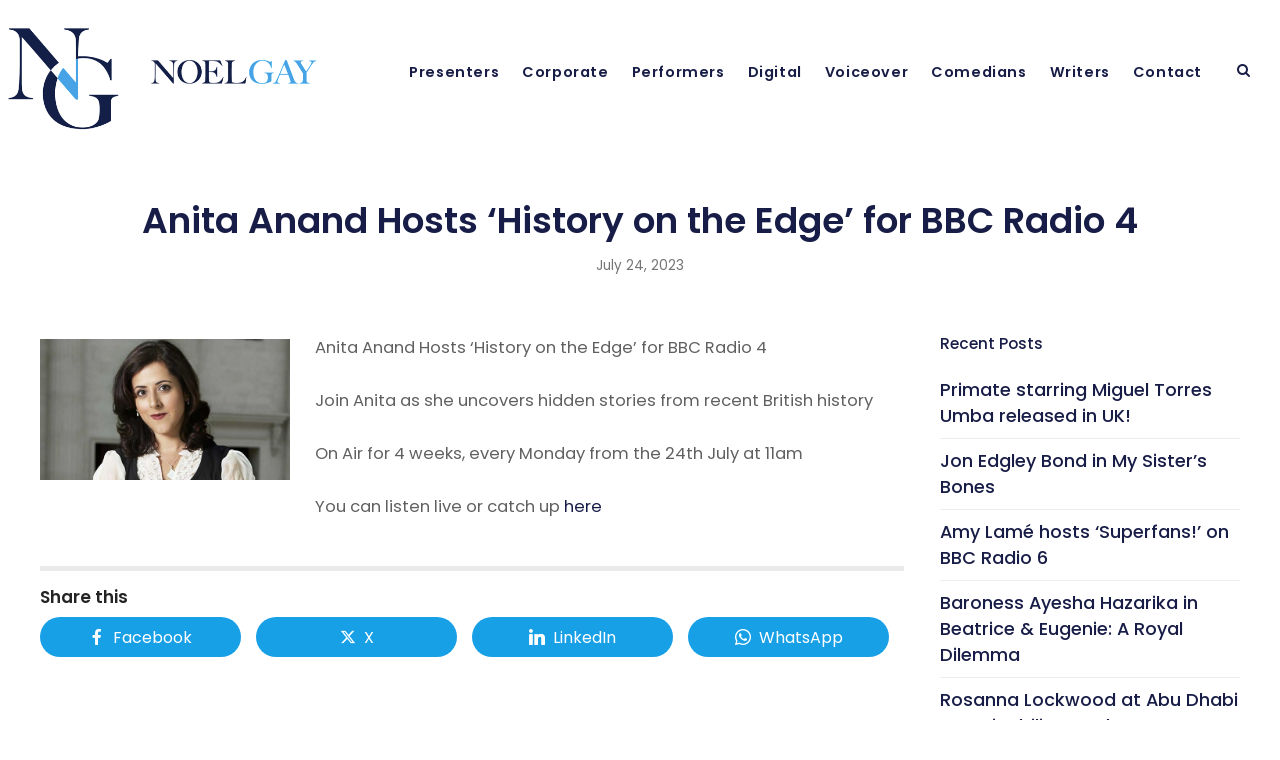

--- FILE ---
content_type: text/html; charset=UTF-8
request_url: https://noelgay.com/2023/07/anita-anand-hosts-history-on-the-edge-for-bbc-radio-4/
body_size: 10499
content:
<!DOCTYPE html>
<html lang="en-GB">
<head>
	<meta charset="UTF-8">
	<meta name="viewport" content="width=device-width, initial-scale=1">
	<link rel="profile" href="https://gmpg.org/xfn/11">
	<link rel="pingback" href="https://noelgay.com/xmlrpc.php">
	<meta name='robots' content='index, follow, max-image-preview:large, max-snippet:-1, max-video-preview:-1' />
	<style>img:is([sizes="auto" i], [sizes^="auto," i]) { contain-intrinsic-size: 3000px 1500px }</style>
	
	<!-- This site is optimized with the Yoast SEO plugin v26.1.1 - https://yoast.com/wordpress/plugins/seo/ -->
	<title>Anita Anand Hosts &#039;History on the Edge&#039; for BBC Radio 4 - Noel Gay</title>
	<link rel="canonical" href="https://noelgay.com/2023/07/anita-anand-hosts-history-on-the-edge-for-bbc-radio-4/" />
	<meta property="og:locale" content="en_GB" />
	<meta property="og:type" content="article" />
	<meta property="og:title" content="Anita Anand Hosts &#039;History on the Edge&#039; for BBC Radio 4 - Noel Gay" />
	<meta property="og:description" content="Anita Anand Hosts &#8216;History on the Edge&#8217; for BBC Radio 4 Join Anita as she uncovers hidden stories from recent British history On Air for 4 weeks, every Monday from the 24th July at 11am You can listen live or catch up here Share thisFacebookXLinkedInWhatsApp" />
	<meta property="og:url" content="https://noelgay.com/2023/07/anita-anand-hosts-history-on-the-edge-for-bbc-radio-4/" />
	<meta property="og:site_name" content="Noel Gay" />
	<meta property="article:published_time" content="2023-07-24T11:23:33+00:00" />
	<meta property="article:modified_time" content="2023-07-24T11:35:11+00:00" />
	<meta property="og:image" content="https://noelgay.com/wp-content/uploads/2023/07/p00tm7pm.jpg" />
	<meta property="og:image:width" content="640" />
	<meta property="og:image:height" content="360" />
	<meta property="og:image:type" content="image/jpeg" />
	<meta name="author" content="Reception" />
	<meta name="twitter:card" content="summary_large_image" />
	<meta name="twitter:label1" content="Written by" />
	<meta name="twitter:data1" content="Reception" />
	<meta name="twitter:label2" content="Estimated reading time" />
	<meta name="twitter:data2" content="1 minute" />
	<script type="application/ld+json" class="yoast-schema-graph">{"@context":"https://schema.org","@graph":[{"@type":"WebPage","@id":"https://noelgay.com/2023/07/anita-anand-hosts-history-on-the-edge-for-bbc-radio-4/","url":"https://noelgay.com/2023/07/anita-anand-hosts-history-on-the-edge-for-bbc-radio-4/","name":"Anita Anand Hosts 'History on the Edge' for BBC Radio 4 - Noel Gay","isPartOf":{"@id":"https://noelgay.com/#website"},"primaryImageOfPage":{"@id":"https://noelgay.com/2023/07/anita-anand-hosts-history-on-the-edge-for-bbc-radio-4/#primaryimage"},"image":{"@id":"https://noelgay.com/2023/07/anita-anand-hosts-history-on-the-edge-for-bbc-radio-4/#primaryimage"},"thumbnailUrl":"https://noelgay.com/wp-content/uploads/2023/07/p00tm7pm.jpg","datePublished":"2023-07-24T11:23:33+00:00","dateModified":"2023-07-24T11:35:11+00:00","author":{"@id":"https://noelgay.com/#/schema/person/48c0005c43af7b5a4cc06701e6457bed"},"breadcrumb":{"@id":"https://noelgay.com/2023/07/anita-anand-hosts-history-on-the-edge-for-bbc-radio-4/#breadcrumb"},"inLanguage":"en-GB","potentialAction":[{"@type":"ReadAction","target":["https://noelgay.com/2023/07/anita-anand-hosts-history-on-the-edge-for-bbc-radio-4/"]}]},{"@type":"ImageObject","inLanguage":"en-GB","@id":"https://noelgay.com/2023/07/anita-anand-hosts-history-on-the-edge-for-bbc-radio-4/#primaryimage","url":"https://noelgay.com/wp-content/uploads/2023/07/p00tm7pm.jpg","contentUrl":"https://noelgay.com/wp-content/uploads/2023/07/p00tm7pm.jpg","width":640,"height":360},{"@type":"BreadcrumbList","@id":"https://noelgay.com/2023/07/anita-anand-hosts-history-on-the-edge-for-bbc-radio-4/#breadcrumb","itemListElement":[{"@type":"ListItem","position":1,"name":"Home","item":"https://noelgay.com/"},{"@type":"ListItem","position":2,"name":"Anita Anand Hosts &#8216;History on the Edge&#8217; for BBC Radio 4"}]},{"@type":"WebSite","@id":"https://noelgay.com/#website","url":"https://noelgay.com/","name":"Noel Gay","description":"","potentialAction":[{"@type":"SearchAction","target":{"@type":"EntryPoint","urlTemplate":"https://noelgay.com/?s={search_term_string}"},"query-input":{"@type":"PropertyValueSpecification","valueRequired":true,"valueName":"search_term_string"}}],"inLanguage":"en-GB"},{"@type":"Person","@id":"https://noelgay.com/#/schema/person/48c0005c43af7b5a4cc06701e6457bed","name":"Reception","image":{"@type":"ImageObject","inLanguage":"en-GB","@id":"https://noelgay.com/#/schema/person/image/","url":"https://secure.gravatar.com/avatar/ec3b1238616d45b9871ab32ea7d41695751bc38daf2fb4b4cf3949ac81d7276f?s=96&d=mm&r=g","contentUrl":"https://secure.gravatar.com/avatar/ec3b1238616d45b9871ab32ea7d41695751bc38daf2fb4b4cf3949ac81d7276f?s=96&d=mm&r=g","caption":"Reception"},"url":"https://noelgay.com/author/jade/"}]}</script>
	<!-- / Yoast SEO plugin. -->


<link rel='dns-prefetch' href='//maxcdn.bootstrapcdn.com' />
<link rel='dns-prefetch' href='//fonts.googleapis.com' />
<link rel="alternate" type="application/rss+xml" title="Noel Gay &raquo; Feed" href="https://noelgay.com/feed/" />
<link rel="alternate" type="application/rss+xml" title="Noel Gay &raquo; Comments Feed" href="https://noelgay.com/comments/feed/" />
<script type="text/javascript">
/* <![CDATA[ */
window._wpemojiSettings = {"baseUrl":"https:\/\/s.w.org\/images\/core\/emoji\/16.0.1\/72x72\/","ext":".png","svgUrl":"https:\/\/s.w.org\/images\/core\/emoji\/16.0.1\/svg\/","svgExt":".svg","source":{"concatemoji":"https:\/\/noelgay.com\/wp-includes\/js\/wp-emoji-release.min.js?ver=6.8.3"}};
/*! This file is auto-generated */
!function(s,n){var o,i,e;function c(e){try{var t={supportTests:e,timestamp:(new Date).valueOf()};sessionStorage.setItem(o,JSON.stringify(t))}catch(e){}}function p(e,t,n){e.clearRect(0,0,e.canvas.width,e.canvas.height),e.fillText(t,0,0);var t=new Uint32Array(e.getImageData(0,0,e.canvas.width,e.canvas.height).data),a=(e.clearRect(0,0,e.canvas.width,e.canvas.height),e.fillText(n,0,0),new Uint32Array(e.getImageData(0,0,e.canvas.width,e.canvas.height).data));return t.every(function(e,t){return e===a[t]})}function u(e,t){e.clearRect(0,0,e.canvas.width,e.canvas.height),e.fillText(t,0,0);for(var n=e.getImageData(16,16,1,1),a=0;a<n.data.length;a++)if(0!==n.data[a])return!1;return!0}function f(e,t,n,a){switch(t){case"flag":return n(e,"\ud83c\udff3\ufe0f\u200d\u26a7\ufe0f","\ud83c\udff3\ufe0f\u200b\u26a7\ufe0f")?!1:!n(e,"\ud83c\udde8\ud83c\uddf6","\ud83c\udde8\u200b\ud83c\uddf6")&&!n(e,"\ud83c\udff4\udb40\udc67\udb40\udc62\udb40\udc65\udb40\udc6e\udb40\udc67\udb40\udc7f","\ud83c\udff4\u200b\udb40\udc67\u200b\udb40\udc62\u200b\udb40\udc65\u200b\udb40\udc6e\u200b\udb40\udc67\u200b\udb40\udc7f");case"emoji":return!a(e,"\ud83e\udedf")}return!1}function g(e,t,n,a){var r="undefined"!=typeof WorkerGlobalScope&&self instanceof WorkerGlobalScope?new OffscreenCanvas(300,150):s.createElement("canvas"),o=r.getContext("2d",{willReadFrequently:!0}),i=(o.textBaseline="top",o.font="600 32px Arial",{});return e.forEach(function(e){i[e]=t(o,e,n,a)}),i}function t(e){var t=s.createElement("script");t.src=e,t.defer=!0,s.head.appendChild(t)}"undefined"!=typeof Promise&&(o="wpEmojiSettingsSupports",i=["flag","emoji"],n.supports={everything:!0,everythingExceptFlag:!0},e=new Promise(function(e){s.addEventListener("DOMContentLoaded",e,{once:!0})}),new Promise(function(t){var n=function(){try{var e=JSON.parse(sessionStorage.getItem(o));if("object"==typeof e&&"number"==typeof e.timestamp&&(new Date).valueOf()<e.timestamp+604800&&"object"==typeof e.supportTests)return e.supportTests}catch(e){}return null}();if(!n){if("undefined"!=typeof Worker&&"undefined"!=typeof OffscreenCanvas&&"undefined"!=typeof URL&&URL.createObjectURL&&"undefined"!=typeof Blob)try{var e="postMessage("+g.toString()+"("+[JSON.stringify(i),f.toString(),p.toString(),u.toString()].join(",")+"));",a=new Blob([e],{type:"text/javascript"}),r=new Worker(URL.createObjectURL(a),{name:"wpTestEmojiSupports"});return void(r.onmessage=function(e){c(n=e.data),r.terminate(),t(n)})}catch(e){}c(n=g(i,f,p,u))}t(n)}).then(function(e){for(var t in e)n.supports[t]=e[t],n.supports.everything=n.supports.everything&&n.supports[t],"flag"!==t&&(n.supports.everythingExceptFlag=n.supports.everythingExceptFlag&&n.supports[t]);n.supports.everythingExceptFlag=n.supports.everythingExceptFlag&&!n.supports.flag,n.DOMReady=!1,n.readyCallback=function(){n.DOMReady=!0}}).then(function(){return e}).then(function(){var e;n.supports.everything||(n.readyCallback(),(e=n.source||{}).concatemoji?t(e.concatemoji):e.wpemoji&&e.twemoji&&(t(e.twemoji),t(e.wpemoji)))}))}((window,document),window._wpemojiSettings);
/* ]]> */
</script>
<style id='wp-emoji-styles-inline-css' type='text/css'>

	img.wp-smiley, img.emoji {
		display: inline !important;
		border: none !important;
		box-shadow: none !important;
		height: 1em !important;
		width: 1em !important;
		margin: 0 0.07em !important;
		vertical-align: -0.1em !important;
		background: none !important;
		padding: 0 !important;
	}
</style>
<link rel='stylesheet' id='fontawesome-css' href='https://maxcdn.bootstrapcdn.com/font-awesome/4.7.0/css/font-awesome.min.css?ver=2.8.4' type='text/css' media='all' />
<link rel='stylesheet' id='wpos-slick-style-css' href='https://noelgay.com/wp-content/plugins/wp-team-showcase-and-slider/assets/css/slick.css?ver=2.8.4' type='text/css' media='all' />
<link rel='stylesheet' id='wpos-magnific-popup-style-css' href='https://noelgay.com/wp-content/plugins/wp-team-showcase-and-slider/assets/css/magnific-popup.css?ver=2.8.4' type='text/css' media='all' />
<link rel='stylesheet' id='tsas-public-style-css' href='https://noelgay.com/wp-content/plugins/wp-team-showcase-and-slider/assets/css/wp-tsas-public.css?ver=2.8.4' type='text/css' media='all' />
<link rel='stylesheet' id='create-fonts-css' href='//fonts.googleapis.com/css?family=Poppins%3A400%2C500%2C600%2C700%2C800%7C&#038;subset=latin%2Clatin-ext' type='text/css' media='all' />
<link rel='stylesheet' id='spba-animate-css' href='https://noelgay.com/wp-content/themes/themetrust-create/css/animate.min.css?ver=1.0' type='text/css' media='all' />
<link rel='stylesheet' id='jquery-background-video-css' href='https://noelgay.com/wp-content/themes/themetrust-create/css/jquery.background-video.css?ver=6.8.3' type='text/css' media='all' />
<link rel='stylesheet' id='so_video_background-css' href='https://noelgay.com/wp-content/themes/themetrust-create/css/so_video_background.css?ver=6.8.3' type='text/css' media='all' />
<link rel='stylesheet' id='meks_ess-main-css' href='https://noelgay.com/wp-content/plugins/meks-easy-social-share/assets/css/main.css?ver=1.3' type='text/css' media='all' />
<style id='meks_ess-main-inline-css' type='text/css'>

                body .meks_ess a {
                    background: #18a0e6 !important;
                }
                body .meks_ess.transparent a::before, body .meks_ess.transparent a span, body .meks_ess.outline a span {
                    color: #18a0e6 !important;
                }
                body .meks_ess.outline a::before {
                    color: #18a0e6 !important;
                }
                body .meks_ess.outline a {
                    border-color: #18a0e6 !important;
                }
                body .meks_ess.outline a:hover {
                    border-color: #18a0e6 !important;
                }
            
</style>
<link rel='stylesheet' id='create-style-css' href='https://noelgay.com/wp-content/themes/themetrust-create/style.css?ver=5' type='text/css' media='all' />
<link rel='stylesheet' id='create-owl-carousel-css' href='https://noelgay.com/wp-content/themes/themetrust-create/css/owl.carousel.css?ver=1.3.3' type='text/css' media='all' />
<link rel='stylesheet' id='create-owl-theme-css' href='https://noelgay.com/wp-content/themes/themetrust-create/css/owl.theme.css?ver=1.3.3' type='text/css' media='all' />
<link rel='stylesheet' id='create-prettyphoto-css' href='https://noelgay.com/wp-content/themes/themetrust-create/css/prettyPhoto.css?ver=3.1.6' type='text/css' media='all' />
<link rel='stylesheet' id='superfish-css' href='https://noelgay.com/wp-content/themes/themetrust-create/css/superfish.css?ver=1.7.5' type='text/css' media='all' />
<link rel='stylesheet' id='create-woocommerce-css' href='https://noelgay.com/wp-content/themes/themetrust-create/css/woocommerce.css?ver=1.0' type='text/css' media='all' />
<link rel='stylesheet' id='create-font-awesome-css' href='https://noelgay.com/wp-content/themes/themetrust-create/css/font-awesome.min.css?ver=4.0.3' type='text/css' media='all' />
<link rel='stylesheet' id='glg-photobox-style-css' href='https://noelgay.com/wp-content/plugins/gallery-lightbox-slider/css/photobox/photobox.min.css?ver=1.0.0.41' type='text/css' media='' />
<script type="text/javascript" src="https://noelgay.com/wp-includes/js/jquery/jquery.min.js?ver=3.7.1" id="jquery-core-js"></script>
<script type="text/javascript" src="https://noelgay.com/wp-includes/js/jquery/jquery-migrate.min.js?ver=3.4.1" id="jquery-migrate-js"></script>
<script type="text/javascript" src="https://noelgay.com/wp-content/themes/themetrust-create/js/imagesloaded.js?ver=3.1.6" id="create-imagesloaded-js"></script>
<script type="text/javascript" src="https://noelgay.com/wp-content/plugins/gallery-lightbox-slider/js/jquery/photobox/jquery.photobox.min.js?ver=1.0.0.41" id="glg-photobox-js"></script>
<link rel="https://api.w.org/" href="https://noelgay.com/wp-json/" /><link rel="alternate" title="JSON" type="application/json" href="https://noelgay.com/wp-json/wp/v2/posts/6479" /><link rel="EditURI" type="application/rsd+xml" title="RSD" href="https://noelgay.com/xmlrpc.php?rsd" />
<meta name="generator" content="WordPress 6.8.3" />
<link rel='shortlink' href='https://noelgay.com/?p=6479' />
<link rel="alternate" title="oEmbed (JSON)" type="application/json+oembed" href="https://noelgay.com/wp-json/oembed/1.0/embed?url=https%3A%2F%2Fnoelgay.com%2F2023%2F07%2Fanita-anand-hosts-history-on-the-edge-for-bbc-radio-4%2F" />
<link rel="alternate" title="oEmbed (XML)" type="text/xml+oembed" href="https://noelgay.com/wp-json/oembed/1.0/embed?url=https%3A%2F%2Fnoelgay.com%2F2023%2F07%2Fanita-anand-hosts-history-on-the-edge-for-bbc-radio-4%2F&#038;format=xml" />
        <script type="text/javascript">
            (function () {
                window.lsow_fs = {can_use_premium_code: false};
            })();
        </script>
        					<link rel="shortcut icon" href="https://noelgay.com/wp-content/uploads/2022/04/NGmonogram.png" />
				<meta name="generator" content="create  2.0" />

		<!--[if IE 8]>
		<link rel="stylesheet" href="https://noelgay.com/wp-content/themes/themetrust-create/css/ie8.css" type="text/css" media="screen" />
		<![endif]-->
		<!--[if IE]><script src="https://html5shiv.googlecode.com/svn/trunk/html5.js"></script><![endif]-->

		
		<style>

							body #primary header.main .inner { text-align: center !important; }
			
							body #primary header.main .inner * { color: #3a3a3a; }
			
							#primary header.main { background-color: #ffffff; }
			
						body { color: #606060; }
			
						.entry-content a, .entry-content a:visited { color: #181d47; }
			
						.entry-content a:hover { color: #18a0e6; }
			
			
			
			
			
			
							.main-nav ul li,
				.secondary-nav span,
				.secondary-nav a { color: #181d47 !important; }
			
			
							.menu-toggle.open:hover,
				.main-nav ul li:hover,
				.main-nav ul li.active,
				.secondary-nav a:hover,
				.secondary-nav span:hover,
				.main-nav ul li.current,
				.main-nav ul li.current-cat,
				.main-nav ul li.current_page_item,
				.main-nav ul li.current-menu-item,
				.main-nav ul li.current-post-ancestor,
				.single-post .main-nav ul li.current_page_parent,
				.main-nav ul li.current-category-parent,
				.main-nav ul li.current-category-ancestor,
				.main-nav ul li.current-portfolio-ancestor,
				.main-nav ul li.current-projects-ancestor { color: #18a0e6 !important;}

			
			
			
			
			
			
			
							#loader-screen { background-color: #ffffff; }
			
			
			
			
			
			
							#slide-panel * { color: #f7f7f7; }
			
							#slide-panel a { color: #ededed; }
				#slide-panel nav li { color: #ededed; }
				#slide-panel .menu-toggle.close { color: #ededed; }
			
							#slide-panel a:hover { color: #18a0e6; }
				#slide-panel .menu-toggle.close:hover { color: #18a0e6; }
			
							#slide-panel nav li { border-bottom: 1px solid #4f4f4f; }
				#slide-panel nav ul li:last-child { border: none; }
			
							#scroll-to-top { background-color: #003a43; }
			
							#scroll-to-top { color: #ffffff; }
			
							#footer { background-color: #ffffff; }
			
							#footer * { color: #777777 !important; }
			
							#footer .widget-title { color: #181d47 !important; }
			
							#footer a { color: #18a0e6 !important; }
			
							#footer a:hover { color: #3d3d3d !important; }
			
			
			

		
							#logo .site-title img { max-width: 315px; }
			
							#site-header.main.light #logo .site-title img { max-width: 315px; }
			
							#logo .site-title.sticky img { max-width: 70px; }
			
			
							@media only screen and (max-width: 780px){
					#site-header.main #logo .site-title img { max-width: 240px !important; }
				}
			
		
			
							header.entry-header.main * { color: #191919 !important; }
			
			
		
							.inline-header #site-header.main .nav-holder { height: 80px; }
				.inline-header #site-header.main #logo { height: 80px; }
				.inline-header #site-header.main .nav-holder,
				.inline-header #site-header.main .main-nav ul > li,
				.inline-header #site-header.main .main-nav ul > li > a,
				#site-header.main .main-nav #menu-main-menu > li > span,
				#site-header.main .secondary-nav a,
				#site-header.main .secondary-nav span  { line-height: 80px; height: 80px;}
			
							#site-header.sticky .inside .nav-holder { height: 90px !important; }
				#site-header.sticky #logo { height: 90px !important; }
				#site-header.sticky .nav-holder,
				#site-header.sticky .main-nav ul > li,
				#site-header.sticky .main-nav ul > li > a,
				#site-header.sticky .main-nav ul > li > span,
				#site-header.sticky .secondary-nav a,
				#site-header.sticky .secondary-nav span  { line-height: 90px; height: 90px;}
			
							@media only screen and (max-width: 1180px){
					.main-nav {	display: none !important; }
					#site-header .secondary-nav span.search-toggle.open { display: none; }
					#site-header .secondary-nav .menu-toggle.open { display: inline-block; }
					#slide-menu .widget-area.mobile { display: block; }
					#slide-panel .has-mobile-menu #slide-mobile-menu { display: block; }
					#slide-panel .has-mobile-menu #slide-main-menu { display: none;	}
					#slide-panel .widget-area.desktop { display: none; }
				}
			
		
		
		</style>

					<!-- ThemeTrust Google Font Picker -->
					<link href='//fonts.googleapis.com/css?family=Poppins' rel='stylesheet' type='text/css'>										
					<style type="text/css">body { 
												font-family: 'Poppins'; 
						 font-size: 17px; line-height: 28px;					}</style>

									
					<style type="text/css">p { 
						 font-size: 16.5px; line-height: 28px;					}</style>

									<!-- ThemeTrust Google Font Picker -->
															
					<style type="text/css">.site-main h1 { 
												font-family: 'Poppins'; 
						 font-weight: 600; font-size: 65px; line-height: 72px;					}</style>

									<!-- ThemeTrust Google Font Picker -->
															
					<style type="text/css">.site-main h2 { 
												font-family: 'Poppins'; 
						 font-weight: 600; font-size: 38px; line-height: 46px;					}</style>

									<!-- ThemeTrust Google Font Picker -->
															
					<style type="text/css">.site-main h3 { 
												font-family: 'Poppins'; 
						 font-weight: 600; font-size: 30px;					}</style>

									<!-- ThemeTrust Google Font Picker -->
															
					<style type="text/css">.site-main h4 { 
												font-family: 'Poppins'; 
						 font-weight: 500; font-size: 31px;					}</style>

									
					<style type="text/css">.body-wrap a { 
											}</style>

									<!-- ThemeTrust Google Font Picker -->
															
					<style type="text/css">#primary header.main h1.entry-title { 
												font-family: 'Poppins'; 
						 font-weight: 600; font-size: 36px; line-height: 45px;					}</style>

									<!-- ThemeTrust Google Font Picker -->
															
					<style type="text/css">#primary header.main p.subtitle { 
												font-family: 'Poppins'; 
											}</style>

									<!-- ThemeTrust Google Font Picker -->
															
					<style type="text/css">.main-nav ul li a, .main-nav ul li span { 
												font-family: 'Poppins'; 
						 font-weight: 600; font-size: 14.4px;					}</style>

				<meta name="generator" content="Powered by Slider Revolution 6.5.25 - responsive, Mobile-Friendly Slider Plugin for WordPress with comfortable drag and drop interface." />
<script>function setREVStartSize(e){
			//window.requestAnimationFrame(function() {
				window.RSIW = window.RSIW===undefined ? window.innerWidth : window.RSIW;
				window.RSIH = window.RSIH===undefined ? window.innerHeight : window.RSIH;
				try {
					var pw = document.getElementById(e.c).parentNode.offsetWidth,
						newh;
					pw = pw===0 || isNaN(pw) || (e.l=="fullwidth" || e.layout=="fullwidth") ? window.RSIW : pw;
					e.tabw = e.tabw===undefined ? 0 : parseInt(e.tabw);
					e.thumbw = e.thumbw===undefined ? 0 : parseInt(e.thumbw);
					e.tabh = e.tabh===undefined ? 0 : parseInt(e.tabh);
					e.thumbh = e.thumbh===undefined ? 0 : parseInt(e.thumbh);
					e.tabhide = e.tabhide===undefined ? 0 : parseInt(e.tabhide);
					e.thumbhide = e.thumbhide===undefined ? 0 : parseInt(e.thumbhide);
					e.mh = e.mh===undefined || e.mh=="" || e.mh==="auto" ? 0 : parseInt(e.mh,0);
					if(e.layout==="fullscreen" || e.l==="fullscreen")
						newh = Math.max(e.mh,window.RSIH);
					else{
						e.gw = Array.isArray(e.gw) ? e.gw : [e.gw];
						for (var i in e.rl) if (e.gw[i]===undefined || e.gw[i]===0) e.gw[i] = e.gw[i-1];
						e.gh = e.el===undefined || e.el==="" || (Array.isArray(e.el) && e.el.length==0)? e.gh : e.el;
						e.gh = Array.isArray(e.gh) ? e.gh : [e.gh];
						for (var i in e.rl) if (e.gh[i]===undefined || e.gh[i]===0) e.gh[i] = e.gh[i-1];
											
						var nl = new Array(e.rl.length),
							ix = 0,
							sl;
						e.tabw = e.tabhide>=pw ? 0 : e.tabw;
						e.thumbw = e.thumbhide>=pw ? 0 : e.thumbw;
						e.tabh = e.tabhide>=pw ? 0 : e.tabh;
						e.thumbh = e.thumbhide>=pw ? 0 : e.thumbh;
						for (var i in e.rl) nl[i] = e.rl[i]<window.RSIW ? 0 : e.rl[i];
						sl = nl[0];
						for (var i in nl) if (sl>nl[i] && nl[i]>0) { sl = nl[i]; ix=i;}
						var m = pw>(e.gw[ix]+e.tabw+e.thumbw) ? 1 : (pw-(e.tabw+e.thumbw)) / (e.gw[ix]);
						newh =  (e.gh[ix] * m) + (e.tabh + e.thumbh);
					}
					var el = document.getElementById(e.c);
					if (el!==null && el) el.style.height = newh+"px";
					el = document.getElementById(e.c+"_wrapper");
					if (el!==null && el) {
						el.style.height = newh+"px";
						el.style.display = "block";
					}
				} catch(e){
					console.log("Failure at Presize of Slider:" + e)
				}
			//});
		  };</script>
</head>

<body data-rsssl=1 class="wp-singular post-template-default single single-post postid-6479 single-format-standard wp-theme-themetrust-create solid  chrome osx top-header inline-header sticky-header">

		<div id="scroll-to-top"><span></span></div>
		<!-- Slide Panel -->
	<div id="slide-panel">
		<div class="hidden-scroll">
			<div class="inner ">
				<nav id="slide-main-menu" class="menu-main-menu-container"><ul id="menu-main-menu" class="collapse sidebar"><li id="menu-item-4607" class="menu-item menu-item-type-post_type menu-item-object-page menu-item-4607"><a href="https://noelgay.com/presenters/" data-ps2id-api="true">Presenters</a></li>
<li id="menu-item-4603" class="menu-item menu-item-type-post_type menu-item-object-page menu-item-4603"><a href="https://noelgay.com/corporate/" data-ps2id-api="true">Corporate</a></li>
<li id="menu-item-4130" class="menu-item menu-item-type-post_type menu-item-object-page menu-item-4130"><a href="https://noelgay.com/performers/" data-ps2id-api="true">Performers</a></li>
<li id="menu-item-5880" class="menu-item menu-item-type-post_type menu-item-object-page menu-item-5880"><a href="https://noelgay.com/digital/" data-ps2id-api="true">Digital</a></li>
<li id="menu-item-4602" class="menu-item menu-item-type-post_type menu-item-object-page menu-item-4602"><a href="https://noelgay.com/voiceover/" data-ps2id-api="true">Voiceover</a></li>
<li id="menu-item-4606" class="menu-item menu-item-type-post_type menu-item-object-page menu-item-4606"><a href="https://noelgay.com/comedians/" data-ps2id-api="true">Comedians</a></li>
<li id="menu-item-4605" class="menu-item menu-item-type-post_type menu-item-object-page menu-item-4605"><a href="https://noelgay.com/writers/" data-ps2id-api="true">Writers</a></li>
<li id="menu-item-5196" class="menu-item menu-item-type-post_type menu-item-object-page menu-item-5196"><a href="https://noelgay.com/contact/" data-ps2id-api="true">Contact</a></li>
</ul></nav>
				
											</div><!-- .inner -->
		</div>
		<span id="menu-toggle-close" class="menu-toggle right close slide" data-target="slide-panel"><span></span></span>
	</div><!-- /slide-panel-->
	

<div id="site-wrap">
<div id="main-container">
							<header id="site-header" class="main solid dark">
								<div id="header-search" class="header-search">
					<div class="inside">
						<div class="form-wrap">
						<form role="search" method="get" id="searchform" class="searchform clear" action="https://noelgay.com/">
														<input type="text" placeholder="Type and press enter to search." name="s" id="s" />
							<span id="search-toggle-close" class="search-toggle right close" data-target="header-search" ></span>
						</form>

						</div>
					</div>
				</div>
								<div class="inside logo-and-nav clearfix">

															
					<div id="logo" class="has-sticky-logo">
											<h2 class="site-title"><a href="https://noelgay.com"><img src="https://noelgay.com/wp-content/uploads/2022/04/header-logo-full.png" alt="Noel Gay" /></a></h2>
					
											<h2 class="site-title sticky"><a href="https://noelgay.com"><img src="https://noelgay.com/wp-content/uploads/2022/04/NGmonogram.png" alt="Noel Gay" /></a></h2>
										</div>

					
					<div class="nav-holder">

						<div class="main-nav clearfix">
						<ul id="menu-main-menu-1" class="main-menu sf-menu"><li class="menu-item menu-item-type-post_type menu-item-object-page menu-item-4607 depth-0"><a href="https://noelgay.com/presenters/" data-ps2id-api="true" class="link link-depth-0"><span>Presenters</span></a></li>
<li class="menu-item menu-item-type-post_type menu-item-object-page menu-item-4603 depth-0"><a href="https://noelgay.com/corporate/" data-ps2id-api="true" class="link link-depth-0"><span>Corporate</span></a></li>
<li class="menu-item menu-item-type-post_type menu-item-object-page menu-item-4130 depth-0"><a href="https://noelgay.com/performers/" data-ps2id-api="true" class="link link-depth-0"><span>Performers</span></a></li>
<li class="menu-item menu-item-type-post_type menu-item-object-page menu-item-5880 depth-0"><a href="https://noelgay.com/digital/" data-ps2id-api="true" class="link link-depth-0"><span>Digital</span></a></li>
<li class="menu-item menu-item-type-post_type menu-item-object-page menu-item-4602 depth-0"><a href="https://noelgay.com/voiceover/" data-ps2id-api="true" class="link link-depth-0"><span>Voiceover</span></a></li>
<li class="menu-item menu-item-type-post_type menu-item-object-page menu-item-4606 depth-0"><a href="https://noelgay.com/comedians/" data-ps2id-api="true" class="link link-depth-0"><span>Comedians</span></a></li>
<li class="menu-item menu-item-type-post_type menu-item-object-page menu-item-4605 depth-0"><a href="https://noelgay.com/writers/" data-ps2id-api="true" class="link link-depth-0"><span>Writers</span></a></li>
<li class="menu-item menu-item-type-post_type menu-item-object-page menu-item-5196 depth-0"><a href="https://noelgay.com/contact/" data-ps2id-api="true" class="link link-depth-0"><span>Contact</span></a></li>
</ul>						</div>

						<div class="secondary-nav clearfix">

							
														<span id="search-toggle-open" class="search-toggle right open" data-target="header-search" ></span>
							
							<span id="menu-toggle-open" class="menu-toggle right open slide " data-target="slide-menu" ></span>


					

				</div>

			</header><!-- #site-header -->
						<div id="middle">	<div id="primary" class="content-area blog">
		<div class="header-wrap">
		<header class="main entry-header " >
			<div class="inner">
			<div class="title">	
							
				<h1 class="entry-title">Anita Anand Hosts &#8216;History on the Edge&#8217; for BBC Radio 4</h1>					<span class="meta ">
						<span>July 24, 2023</span>					</span>
						</div>
			</div><!-- .inner -->
		</header><!-- .entry-header -->
		</div>
		<main id="main" class="site-main" role="main">
			<div class="body-wrap clear">
			
			<article id="post-6479" class="content-main post-6479 post type-post status-publish format-standard has-post-thumbnail hentry category-home-featured">
				<span class="entry-title" style="display: none;">Anita Anand Hosts &#8216;History on the Edge&#8217; for BBC Radio 4</span><span class="vcard" style="display: none;"><span class="fn"><a href="https://noelgay.com/author/jade/" title="Posts by Reception" rel="author">Reception</a></span></span><span class="updated" style="display:none;">2023-07-24T11:35:11+00:00</span>				
	
		<div class="entry-content news">
							<div class="featured-image">
					<a href="https://noelgay.com/2023/07/anita-anand-hosts-history-on-the-edge-for-bbc-radio-4/" rel="bookmark" ><img width="640" height="360" src="https://noelgay.com/wp-content/uploads/2023/07/p00tm7pm.jpg" class="post-thumb wp-post-image" alt="Anita Anand Hosts &#8216;History on the Edge&#8217; for BBC Radio 4" title="Anita Anand Hosts &#8216;History on the Edge&#8217; for BBC Radio 4" decoding="async" fetchpriority="high" srcset="https://noelgay.com/wp-content/uploads/2023/07/p00tm7pm.jpg 640w, https://noelgay.com/wp-content/uploads/2023/07/p00tm7pm-300x169.jpg 300w" sizes="(max-width: 640px) 100vw, 640px" /></a>
				</div>
						
			<p>Anita Anand Hosts &#8216;History on the Edge&#8217; for BBC Radio 4</p>
<p>Join Anita as she uncovers hidden stories from recent British history</p>
<p>On Air for 4 weeks, every Monday from the 24th July at 11am</p>
<p>You can listen live or catch up <a href="https://www.bbc.co.uk/sounds/play/m001p1l2">here</a></p>
<div class="meks_ess_share_label"><h5>Share this</h5></div><div class="meks_ess layout-7-1 rounded solid"><a href="#" class="meks_ess-item socicon-facebook" data-url="http://www.facebook.com/sharer/sharer.php?u=https%3A%2F%2Fnoelgay.com%2F2023%2F07%2Fanita-anand-hosts-history-on-the-edge-for-bbc-radio-4%2F&amp;t=Anita%20Anand%20Hosts%20%E2%80%98History%20on%20the%20Edge%E2%80%99%20for%20BBC%20Radio%204"><span>Facebook</span></a><a href="#" class="meks_ess-item socicon-twitter" data-url="http://twitter.com/intent/tweet?url=https%3A%2F%2Fnoelgay.com%2F2023%2F07%2Fanita-anand-hosts-history-on-the-edge-for-bbc-radio-4%2F&amp;text=Anita%20Anand%20Hosts%20%E2%80%98History%20on%20the%20Edge%E2%80%99%20for%20BBC%20Radio%204"><span>X</span></a><a href="#" class="meks_ess-item socicon-linkedin" data-url="https://www.linkedin.com/cws/share?url=https%3A%2F%2Fnoelgay.com%2F2023%2F07%2Fanita-anand-hosts-history-on-the-edge-for-bbc-radio-4%2F"><span>LinkedIn</span></a><a href="https://api.whatsapp.com/send?text=Anita%20Anand%20Hosts%20%E2%80%98History%20on%20the%20Edge%E2%80%99%20for%20BBC%20Radio%204 https%3A%2F%2Fnoelgay.com%2F2023%2F07%2Fanita-anand-hosts-history-on-the-edge-for-bbc-radio-4%2F" class="meks_ess-item socicon-whatsapp prevent-share-popup"><span>WhatsApp</span></a></div>					</div><!-- .entry-content -->
	
				
				<footer class="post-nav">
									
					
					
				</footer>
				
				
			</article><!-- #post-## -->
			
			
<aside class="sidebar">
	
		<div id="recent-posts-2" class="widget-box widget widget_recent_entries"><div class="inside">
		<h3 class="widget-title">Recent Posts</h3>
		<ul>
											<li>
					<a href="https://noelgay.com/2026/01/primate-released-in-uk-starring-miguel-torres-umba/">Primate starring Miguel Torres Umba released in UK!</a>
									</li>
											<li>
					<a href="https://noelgay.com/2026/01/jon-edgley-bond-in-my-sisters-bones/">Jon Edgley Bond in My Sister&#8217;s Bones</a>
									</li>
											<li>
					<a href="https://noelgay.com/2026/01/amy-lame-hosts-superfans-on-bbc-radio-6/">Amy Lamé hosts &#8216;Superfans!&#8217; on BBC Radio 6</a>
									</li>
											<li>
					<a href="https://noelgay.com/2026/01/baroness-ayesha-hazarika-in-beatrice-eugenie-a-royal-dilemma/">Baroness Ayesha Hazarika in Beatrice &#038; Eugenie: A Royal Dilemma</a>
									</li>
											<li>
					<a href="https://noelgay.com/2026/01/rosanna-lockwood-at-abu-dhabi-sustainability-week/">Rosanna Lockwood at Abu Dhabi Sustainability Week</a>
									</li>
					</ul>

		</div></div><div id="search-2" class="widget-box widget widget_search"><div class="inside">
<form method="get" id="searchform"   action="https://noelgay.com/">
<input type="text" class="search" placeholder="Type and press enter to search." name="s" id="s" />
<input type="hidden" id="searchsubmit" />
</form></div></div></aside>
			</div>
		</main><!-- #main -->
	</div><!-- #primary -->
	</div> <!-- end middle -->	
		<footer id="footer" class="col-3">
		<div class="inside clear">
			
						
						<div class="main clear">
					<div id="black-studio-tinymce-2" class="small one-third widget_black_studio_tinymce footer-box widget-box"><div class="inside"><div class="textwidget"><img src="https://noelgay.com/wp-content/uploads/2022/04/footerlogo.png" alt="" width="220"  class="alignnone size-full wp-image-2096" style="margin-bottom:40px;" />

</div></div></div><div id="black-studio-tinymce-3" class="small one-third widget_black_studio_tinymce footer-box widget-box"><div class="inside"><h3 class="widget-title">Contact</h3><div class="textwidget"><p><strong>0207 836 3941</strong><br />
1st Floor, 2 Stephen St, Fitzrovia<br />
London, W1T 1AN<br />
<a href="mailto:info@noelgay.com">info@noelgay.com</a></p>
<p class="footerSmall">I am afraid at this time we cannot accept fan mail or messages for clients via post.</p>
</div></div></div><div id="black-studio-tinymce-5" class="small one-third widget_black_studio_tinymce footer-box widget-box"><div class="inside"><h3 class="widget-title">Follow</h3><div class="textwidget">To keep up to date on all our latest news, click the links below to follow
<div class="socialM"><a href="https://www.twitter.com/NoelGay19/" target="_blank" rel="noopener"><img src="/wp-content/uploads/2022/04/social-twitter.png" alt="Social link, Twitter" width="35" height="35" /> </a><a class="_ps2id" href="https://www.linkedin.com/company/104887205/admim/" data-ps2id-offset=""><img class="" src="/wp-content/uploads/2022/04/social-in.png" alt="Social link, LinkedIn" width="36" height="36" /> </a><a class="_ps2id" href="https://www.instagram.com/noelgay.agency" data-ps2id-offset=""><img class="alignnone wp-image-8773" src="https://noelgay.com/wp-content/uploads/2024/11/social-insta.png" alt="" width="35" height="35" /></a></div>
<a href="https://noelgay.com/about-us/">About Noel Gay</a> • <a href="https://noelgay.com/history/">History</a> • <a href="https://noelgay.com/noel-gays-music/">Noel Gay Music</a>
<p class="footerSmall" style="margin-top: 10px;"><a href="https://www.iubenda.com/privacy-policy/33488564" target="_blank" rel="noopener">Privacy policy</a></p></div></div></div>			</div><!-- end footer main -->
						
			
			<div class="secondary">

												<div class="left"><p>&copy; 2026 <a href="https://noelgay.com">Noel Gay</a> All Rights Reserved.</p></div>
							</div><!-- end footer secondary-->
		</div><!-- end footer inside-->
	</footer>
		
</div> <!-- end main-container -->
</div> <!-- end site-wrap -->

		<script>
			window.RS_MODULES = window.RS_MODULES || {};
			window.RS_MODULES.modules = window.RS_MODULES.modules || {};
			window.RS_MODULES.waiting = window.RS_MODULES.waiting || [];
			window.RS_MODULES.defered = true;
			window.RS_MODULES.moduleWaiting = window.RS_MODULES.moduleWaiting || {};
			window.RS_MODULES.type = 'compiled';
		</script>
		<script type="speculationrules">
{"prefetch":[{"source":"document","where":{"and":[{"href_matches":"\/*"},{"not":{"href_matches":["\/wp-*.php","\/wp-admin\/*","\/wp-content\/uploads\/*","\/wp-content\/*","\/wp-content\/plugins\/*","\/wp-content\/themes\/themetrust-create\/*","\/*\\?(.+)"]}},{"not":{"selector_matches":"a[rel~=\"nofollow\"]"}},{"not":{"selector_matches":".no-prefetch, .no-prefetch a"}}]},"eagerness":"conservative"}]}
</script>
	<script>
	jQuery(document).ready(function($){
		'use strict';
		if ( 'function' === typeof WOW ) {
			new WOW().init();
		}
	});
	</script>
	<link rel='stylesheet' id='rs-plugin-settings-css' href='https://noelgay.com/wp-content/plugins/revslider/public/assets/css/rs6.css?ver=6.5.25' type='text/css' media='all' />
<style id='rs-plugin-settings-inline-css' type='text/css'>
#rs-demo-id {}
</style>
<script type="text/javascript" id="lsow-frontend-scripts-js-extra">
/* <![CDATA[ */
var lsow_settings = {"mobile_width":"780","custom_css":""};
/* ]]> */
</script>
<script type="text/javascript" src="https://noelgay.com/wp-content/plugins/livemesh-siteorigin-widgets/assets/js/lsow-frontend.min.js?ver=3.9.1" id="lsow-frontend-scripts-js"></script>
<script type="text/javascript" id="page-scroll-to-id-plugin-script-js-extra">
/* <![CDATA[ */
var mPS2id_params = {"instances":{"mPS2id_instance_0":{"selector":"a[href*='#']:not([href='#'])","autoSelectorMenuLinks":"true","excludeSelector":"a[href^='#tab-'], a[href^='#tabs-'], a[data-toggle]:not([data-toggle='tooltip']), a[data-slide], a[data-vc-tabs], a[data-vc-accordion], a.screen-reader-text.skip-link","scrollSpeed":800,"autoScrollSpeed":"true","scrollEasing":"easeInOutQuint","scrollingEasing":"easeOutQuint","forceScrollEasing":"false","pageEndSmoothScroll":"true","stopScrollOnUserAction":"false","autoCorrectScroll":"false","autoCorrectScrollExtend":"false","layout":"vertical","offset":"60","dummyOffset":"false","highlightSelector":"","clickedClass":"mPS2id-clicked","targetClass":"mPS2id-target","highlightClass":"mPS2id-highlight","forceSingleHighlight":"false","keepHighlightUntilNext":"false","highlightByNextTarget":"false","appendHash":"false","scrollToHash":"true","scrollToHashForAll":"true","scrollToHashDelay":0,"scrollToHashUseElementData":"true","scrollToHashRemoveUrlHash":"false","disablePluginBelow":0,"adminDisplayWidgetsId":"true","adminTinyMCEbuttons":"true","unbindUnrelatedClickEvents":"false","unbindUnrelatedClickEventsSelector":"","normalizeAnchorPointTargets":"false","encodeLinks":"false"}},"total_instances":"1","shortcode_class":"_ps2id"};
/* ]]> */
</script>
<script type="text/javascript" src="https://noelgay.com/wp-content/plugins/page-scroll-to-id/js/page-scroll-to-id.min.js?ver=1.7.9" id="page-scroll-to-id-plugin-script-js"></script>
<script type="text/javascript" src="https://noelgay.com/wp-content/plugins/revslider/public/assets/js/rbtools.min.js?ver=6.5.18" defer async id="tp-tools-js"></script>
<script type="text/javascript" src="https://noelgay.com/wp-content/plugins/revslider/public/assets/js/rs6.min.js?ver=6.5.25" defer async id="revmin-js"></script>
<script type="text/javascript" src="https://noelgay.com/wp-content/themes/themetrust-create/js/wow.min.js?ver=1.0" id="spba-wow-js"></script>
<script type="text/javascript" src="https://noelgay.com/wp-content/themes/themetrust-create/js/jquery.background-video.js?ver=1.1.1" id="jquery-background-video-js"></script>
<script type="text/javascript" src="https://noelgay.com/wp-content/plugins/meks-easy-social-share/assets/js/main.js?ver=1.3" id="meks_ess-main-js"></script>
<script type="text/javascript" src="https://noelgay.com/wp-content/themes/themetrust-create/js/jquery.actual.js?ver=1.0.16" id="create-jquery-actual-js"></script>
<script type="text/javascript" src="https://noelgay.com/wp-content/themes/themetrust-create/js/superfish.js?ver=1.7.5" id="superfish-js"></script>
<script type="text/javascript" src="https://noelgay.com/wp-content/themes/themetrust-create/js/jquery.waitforimages.min.js?ver=2.0.2" id="create-wait-for-images-js"></script>
<script type="text/javascript" src="https://noelgay.com/wp-content/themes/themetrust-create/js/owl.carousel.min.js?ver=1.3.3" id="create-owl-js"></script>
<script type="text/javascript" src="https://noelgay.com/wp-content/themes/themetrust-create/js/jquery.isotope.js?ver=3.0.4" id="create-isotope-js"></script>
<script type="text/javascript" src="https://noelgay.com/wp-content/themes/themetrust-create/js/jquery.fitvids.js?ver=1.0" id="create-fitvids-js"></script>
<script type="text/javascript" src="https://noelgay.com/wp-content/themes/themetrust-create/js/jquery.scrollTo.js?ver=1.4.6" id="create-scrollto-js"></script>
<script type="text/javascript" src="https://noelgay.com/wp-content/themes/themetrust-create/js/jquery.prettyPhoto.js?ver=3.1.6" id="create-prettyphoto-js"></script>
<script type="text/javascript" src="https://noelgay.com/wp-content/themes/themetrust-create/js/theme_trust.js?ver=2.0" id="create-theme_trust_js-js"></script>

<!--[if lt IE 9]><link rel="stylesheet" href="https://noelgay.com/wp-content/plugins/gallery-lightbox-slider '/css/photobox/photobox.ie.css'.'"><![endif]-->

<style type="text/css">
#pbOverlay { background:rgba(0,0,0,.90)  none repeat scroll 0% 0% !important; }
	.gallery-caption, .blocks-gallery-item figcaption { display: none !important; }	.pbWrapper > img{display: inline;}
	#pbThumbsToggler {display: none !important;}
</style>

<script type="text/javascript">// <![CDATA[
jQuery(document).ready(function($) {
	/* START --- Gallery Lightbox Lite --- */
	
    function escapeHtml(unsafe) {
        return unsafe
            .replace(/&/g, "&amp;")
            .replace(/</g, "&lt;")
            .replace(/>/g, "&gt;")
            .replace(/"/g, "&quot;")
            .replace(/'/g, "&#039;");
    }
	/* Gutenberg Adaptive */
	$('.blocks-gallery-item, .wp-block-image').each(function(i) {

		var $blck = $(this).find('img'),
		$isSrc = $blck.attr('src');

		if (! $blck.closest('a').length) {
			$blck.wrap('<a class="glg-a-custom-wrap" href="'+$isSrc+'"></a>');
		}
		else {
			$blck.closest('a').addClass('glg-a-custom-wrap');
		}

        /* Sanitize */
        if (typeof $blck.attr('alt') !== 'undefined' && $blck.attr('alt') !== '') {
            $blck.attr('alt', escapeHtml($blck.attr('alt')));
        }

	});

	
	/* Initialize!
	.glg-a-custom-wrap (Block Gallery)
	.carousel-item:not(".bx-clone") > a:not(".icp_custom_link") (Image Carousel)
	.gallery-item > dt > a (Native Gallery) */
	$('.gallery, .ghozylab-gallery, .wp-block-gallery')
		.photobox('.carousel-item > a:not(".icp_custom_link"),a.glg-a-custom-wrap, .gallery-item > dt > a, .gallery-item > div > a',{
			autoplay: false,
			time: 3000,
			thumbs: true,
			counter: ''
		}, callback);
		function callback(){
		};

});

/* END --- Gallery Lightbox Lite --- */

// ]]></script>


    
</body>
</html>

--- FILE ---
content_type: text/css
request_url: https://noelgay.com/wp-content/themes/themetrust-create/stylesheet-custom1.css
body_size: 3304
content:
/* colors dark blue #181D47 ||| light blue #18A0E6 */
#site-header {border-bottom:none !important;box-shadow:none !important;-webkit-box-shadow:none !important;}
.main-nav ul a {text-transform:none !important;font-weight:400 !important;margin-right:3px !important;margin-top:58px !important;letter-spacing:0.6px;}
.sticky .main-nav  {margin-top:29px !important;}
.nav-holder, .main-nav ul li, .main-nav ul li a , .secondary-nav span {height:30px !important;line-height:30px !important;}
.secondary-nav {margin-top:55px !important;}
.sticky .secondary-nav {margin-top:12px !important;}
.main-nav ul .current-menu-item a span {border-bottom:0px solid #277879;}
a, a:hover {transition: .2s all;}
.title .meta {font-family:Poppins;opacity:1;font-size:16px;}
.title {padding-top:16px;}
.headerPhone a {font-weight:500 !important;text-align:right !important;font-size:23px !important;height:30px !important;margin-right:20px !important;margin-left:14px !important;margin-top:-175px !important;border-top:3px solid #dfdfdf;padding:15px 0px 0 0 !important;height:40px !important;line-height:24px !important;display:block !important;color:#DE8A00 !important;}
.headerPhone {z-index:99 !important;display:block !important;position:relative; }

#site-header .secondary-nav span.search-toggle.open {display:inline-block !important;}
#search-toggle-open {margin-top:-15px !important;}

.footerSmall {font-size:13px !important;; line-height:19px !important;max-width:300px;}

h1,h2,h3,h4 {color:#181D47 !important;}

#header-search #searchform #s {font-family:Poppins;border:1px solid #e4e4e4 !important;padding:6px 20px;border-left:4px solid #18A0E6 !important;font-size:18px !important;}
#header-search {margin-top:5px;}
#search-toggle-close::before {font-size:20px !important;}

.menu-toggle.open::before {font-size:21px !important;font-weight:500;margin-top:-12px;}
.menu-toggle.close::before {font-size:21px !important;font-weight:500;margin-top:11px;}

#primary header.main h1.entry-title {padding-top:0px;color:#181D47 !important;max-width:1000px;}
#primary header.main {margin-top:20px;background:#fff;}

.news .featured-image {width:250px;float:left;margin:5px 25px 15px 0;}

.single-post .entry-content ul {clear:both;margin-left:22px;}

.widget-box ul li a {color:#181D47 !important;}
.widget-box ul li a:hover {color:#18A0E6 !important;}

.ow-button-base {letter-spacing:0px;}
.preFooterButton .ow-button-base a {background:none !important;border:2px solid #18A0E6 !important;padding:14px 26px !important;}
.preFooterButtonOn .ow-button-base a {background:none !important;border:2px solid #fff !important;padding:14px 26px !important;}

.lsow-project-image {}
.homeNews .lsow-portfolio-item .post {background:#181D47 !important;}
.homeNews .lsow-entry-text-wrap  {min-height:73px !important;padding:10px 15px 1px 15px !important;width:100% !important;background:rgba(0,0,0,0.4);position:relative;z-index:99999 !important;display:block;margin-top:-73px !important;}
.homeNews .lsow-entry-text-wrap .entry-title {text-align:left !important;}
.homeNews .lsow-entry-text-wrap .entry-title a {color:#fff !important;font-weight:600;font-size:16px;line-height:21px !important;}
}
.catGrid {margin-top:-30px;}
.catGrid .lsow-entry-text-wrap .entry-title  {padding-bottom:30px !important;margin:-10px 0 0px 0;}
.catGrid .lsow-entry-text-wrap .entry-title a {font-size:17.7px;font-weight:700 !important;color:#181D47 !important;}

.testimonials.alignment-left .testimonial.small .testimonial-text {
    margin-left: 0px !important;}
    .testimonials .testimonial.small .inside {margin:0 !important;}
    .testimonial-text p {font-size:25px !important;line-height:38px;}
    .testimonial-text .title  {font-family:Poppins !important;font-weight:400 !important;font-size:17.5px !important;}

.wpforms-form button[type=submit].sendbutton {font-family:Poppins;letter-spacing:1.3px;background-color:rgba(0,0,0,0.4) !important; padding:9px 25px !important; font-size:18px !important; border-radius:0 !important ;transition: .2s all;}
.wpforms-form button[type=submit].sendbutton:hover {background-color:rgba(0,0,0,0.4) !important;transition: .2s all;}

#slide-panel nav a {font-size:17px !important;font-weight:700 !important;}

.ct-accordion.style3 .ct-panel .ct-panel-title {letter-spacing:0 !important;font-size:17px;line-height:28px;}

.wp-video .mejs-container .mejs-controls {
    opacity: 0.001;
}
.wp-video {clip-path: inset(1px 1px);}
.wp-video:hover .mejs-container .mejs-controls {
 opacity:0.8;
}
.clientRow .panel-first-child div div p {display:none !important;}
.clientRow .panel-first-child div div br {display:none !important;}

.clientNameH1 {font-size:38px !important;line-height:44px !important;font-weight:600 !important;color:#181D47 !important;}
.single-client h2, .single-client h3 {font-size:25px !important;line-height:32px !important;font-weight:600 !important;color:#181D47 !important;}
.clientRow {max-width:1080px;margin:0 auto;}
.clientRowTEXT p:nth-of-type(1) {font-size:18px !important;font-weight:600;color:#444 !important;}
.clientRow a {border-bottom:1px solid #ccc;}
.single-client .content-area {border-bottom:5px solid #ddd;}
.gallery {margin:-26px 0 0 -5px;}
.clientRowL .gallery {margin:-26px -12px 0 -4px;}
.clientRowTEXT .gallery-item {width:165px !important;margin-bottom:-20px;margin-right:2px;}
.clientRowL .gallery-item {width:30.5% !important;margin-right:4px;margin-left:4px !important;margin-bottom:-29px;}
.gallery a {border-bottom:0px solid #ccc;}
.clientRowTEXT .Igallery {margin-top:-50px;}

.hideWidgetTitle h3 {display:none;}

.lsow-portfolio-wrap .lsow-portfolio .lsow-portfolio-item .lsow-project-image:hover img {transform:scale(1.07);filter:none !important;-webkit-filter:none !important;transition: .3s all;}


.spotlightImage {margin-top:-70px !important;}
.spotlightImage a, .ClientSocials a {border-bottom:none !important;} 
.spotlightImage a img {margin-left:0px !important;transition: .3s all;}
.spotlightImage a:hover img {margin-left:7px !important;transition: .3s all;} 
.ClientSocials {margin-top:-25px !important;margin-bottom:10px !important;}
.ClientSocials img {width:36px;}
.ClientSocials a img {transition: .3s all;}
.ClientSocials a:hover img {opacity:0.6;transition: .3s all;} 

.meks_ess_share_label {border-top:5px solid #eaeaea;margin-top:20px;padding-top:15px;}
.meks_ess_share_label h5 {font-family:Poppins;}
 .meks_ess a {margin-right:15px !important;}
 
  .mc4wp-form {margin:-8px 0 10px;}
 .mc4wp-form input {font-family:Poppins !important;
padding:5px 20px !important;border:0px solid rgba(255,255,255,0.3) !important;border-bottom:0px solid rgba(255,255,255,0.3) !important;margin:0px 5px 6px 0;background:rgba(0,0,0,1) !important;border-radius:20px;background:rgba(255,255,255,0.7) !important;}
 .mc4wp-form input::placeholder {color:rgba(0,0,0,0.6);}
.mc4wp-form input[type=submit] {font-family:Poppins !important;box-shadow:none !important;border-radius:20px !important;background-color:rgba(0,0,0,0.4) !important;padding:8px 19px !important;margin-top:-1px;letter-spacing:1.3px;}
.mc4wp-form input[type=submit]:hover {opacity:1;background-color:rgba(0,0,0,0.7) !important}
#footer .mc4wp-form input[type=email] {color:#444 !important;}

.page-template-template-blog-masonry-full-width .post.small .inside {padding-bottom:25px; border-bottom:3px solid #18A0E6 ;}
.read-more {color:#18A0E6 !important;font-weight:500 !important;border-bottom:1px solid #18A0E6 !important;}

.noLeftpadding .post.small {padding:0 !important;}
.noLeftpadding .post.small  h3 a {color:#18A0E6; font-size:24px;}

.create-blog .hideImage .post-thumb {display:none !important;}

.homeblog .post-thumb {display:none !important;}  

.greenBlockLine {background-color:#277879;height:5px;width:120px;margin:40px 0 30px;}

h3 a {font-weight:500;font-size:19px;line-height:29px;}
.small .content p {font-size:14px;line-height:25px;}
.widget-title {font-weight:500 !important;}
#footer .secondary {display:none;padding:40px 30px 120px 30px !important;background-color:#252525 !important;}
#scroll-to-top {background-color:rgba(0,0,0,0.4) !important;border-radius:50% !important;bottom: 30px !important;right:49% !important;color:#fff !important;font-weight:900 !important;height:42px;width:43px;}
#footer .inside {padding-bottom:20px !important;}
#footer .textwidget  {font-size:16px;line-height:26px;}
#footer .textwidget a {color:#18A0E6 !important;border-bottom:1px solid rgba(255,255,255,0.4) !important;}
#footer .textwidget a:hover {color:#000 !important;border-bottom:1px solid rgba(0,0,0,0.8) !important;}
#footer .textwidget .socialM a {border-bottom:none !important;}
.mailchimpFooterIntro {font-size:15px !important;line-height:23px !important;}
.mailchimpFootersmall {font-size:13px !important;line-height:20px !important;max-width:400px;}

.body-wrap {padding:10px 0 50px 0 !important;}
.page-template-default .body-wrap {padding:0px 0 00px 0 !important;}

#footer .footer-box {padding-top:0px;}
#footer h3 {font-family:Poppins;font-weight:600 !important;font-size:20px !important;line-height:29px !important;color:#181D47 !important;letter-spacing:0px;}
#footer img {transition: .2s all;}
#footer img:hover {opacity:1;transition: .2s all;}
#footer .sm {font-size:15px !important;line-height:25px !important;} 

blockquote {margin-top:25px !important;
    margin-left: 2px !important; 
    margin-right:0px !important;
    border-left: 3px solid #18A0E6 !important;}
    
blockquote p {font-weight: 600;font-style:normal !important;font-size:18px !important;color:#444;}
blockquote cite {font-style:normal !important;font-size:15px !important;color:#888;}

.home #logo .site-title {}
#logo .site-title a {margin-top:26px !important;}
#logo .sticky a {margin-top:4px !important;}
#logo {transition: .3s; 
  transform: rotate(0);margin-left:-25px;}
#logo:hover { transition: .3s; 
  transform:  scale(1.06);}
#logo a:hover {opacity:1 !important;}
article a:hover {color:#18A0E6 !important;opacity:1 !important;border-bottom:1px solid #18A0E6;}
.content-area li {
    font-size: 1.05em !important;margin-bottom:7px;
    font-weight: 500 !important;
}
.sticky {top:0px;}
#site-header.sticky .main-nav ul > li > a {margin-top:0px !important;}

.topTitle h1 {font-size:50px  !important;}

.socialM {text-align:left;margin:12px 0 20px 0px;}
.socialM a {opacity:1;}
.socialM a:hover {opacity:0.6;}

.preFooterStrip h2 {color:#fff !important;font-size:19px !important;line-height:29px !important;font-weight:600 !important;}

	.topbarCD {font-weight:600 !important;
		font-size:26px !important;padding:10px 15px 10px 15px !important;}
		
.largerPara {font-size: 20px  !important;line-height:33px  !important;}


 /* TEAM SHOWCASE STYLE OVERRIDES*/
 .teamShow {}
 .fa-plus-circle {display:none !important;}
   .team-grid {border:0 !important;}
    .teamshowcase-image-bg {height:310px !important;max-width:310px;display:block !important;margin:0 auto !important;}
    .member-content .member-desc::before {display:none !important;}
   
    .wp-tsas-columns {padding:0 9px;}
     .teamshowcase-image-bg img {object-position: center center !important;display:block !important;margin:0 auto !important;width:240px !important;}
    .teamshowcase-image-bg:hover img {
    transform: scale(1.08);}
 
   .white-popup-block {max-width:380px !important;}
   .member-main-info {border:0 !important;padding:10px 12px !important;}
      .team-grid:hover .member-main-info {background:#f8f3eb !important;}
   .member-name {text-transform:none;font-size:21px !important;font-weight:600;color:#222;font-weight:700;margin-top:5px;}
     .member-job {color:#555;text-transform:none;font-size:15px !important;line-height:1.4em;margin-bottom:15px;}
     .wp-tsas-popup-wrp .member-name,  .wp-tsas-popup-wrp .member-job {color:#fff;}
        /* END    --- TEAM SHOWCASE STYLE OVERRIDES*/
        
        @media screen and (max-width: 980px) {
 .wp-tsas-medium-3 {width:25% !important;}
 }
 
@media screen and (max-width: 800px) {
 .wp-tsas-medium-3 {width:33% !important;}
#logo .site-title a {margin-top:26px !important;}

.hideonMobile {display:none !important;}

.greenBlockLine {height:4px;width:100px;margin:25px 0 11px;}

.largerPara {font-size: 16px !important;line-height:26px !important;}

#footer .footer-box {padding-top:00px !important;}
#footer .widget-box {margin-bottom:10px !important;}
#logo {margin-left:-10px !important;}
.topTitle h1 {font-size:45px  !important;}
.headerPhone {display:none !important;}
h1 {font-size:36px !important;line-height:45px !important;}
.cb-top-bar-flex-container {height:90px !important;}
	.topbarCD {font-size:21px !important;}
}

@media screen and (max-width: 1180px) {
#search-toggle-open::before {font-size:20px !important; margin-top:-15px;}
}

@media screen and (max-width: 760px) {
 .wp-tsas-medium-3 {width:50% !important;}
.secondary-nav {margin-top:45px !important;}
.lsow-portfolio-wrap .lsow-portfolio .lsow-portfolio-item .entry-title {font-size:15.7px;line-height:18px !important;}
.catGrid .lsow-entry-text-wrap .entry-title a {font-size:15.7px;line-height:18px !important;font-weight:700 !important;color:#181D47 !important;}

 p {    font-size: 15px !important;
    line-height: 25px !important;}
.news .featured-image {width:130px;float:left;margin:5px 18px 10px 0;}
#primary header.main {margin-top:10px;margin-bottom:10px;}
#primary header.main .entry-title {font-size:19px !important;line-height:27px !important;margin-top:-35px !important;margin-bottom:-5px !important;}
.clientNameH1 {margin-top:35px;font-size:28px !important;line-height:34px !important;}
.clientRowL .gallery-item {width:30% !important;}
.clientRowTEXT .gallery-item {width:30% !important;margin-right:4px !important;margin-bottom: -28px !important;margin-left: 4px !important;}

.emailSize {font-size:12px !important;}
.homeTop {background:url('') !important;background-size:160px !important;background-repeat:no-repeat !important;background-position:right bottom !important;} 

.homeNewsBlock {background:url('') !important;background-size:210px !important;background-repeat:no-repeat !important;background-position:110% 120% !important;} 
}

@media screen and (max-width: 390px) {
 .wp-tsas-medium-3 {width:100% !important;}
.clientNameH1 {font-size:23px !important;line-height:30px !important;}
h3 {font-size:24px !important;}
.textwidget p {    font-size: 17px;
    line-height: 27px;}
.secondary-nav span {height:35px !important;line-height:35px !important;}
.inline-header #site-header.main #logo {height:90px !important;}
#logo img {width:210px !important;}
}

/* Livemesh Posts Grid Customization for Client Social Icons */
.ng-client-socials {margin-top: -34px;margin-bottom:20px;}
.ng-client-socials img {width:32px !important;}
.ng-client-socials a img {transition: .3s all;}
.ng-client-socials a:hover { border: none; }
.ng-client-socials a:hover img {opacity:0.6;transition: .3s all;} 

